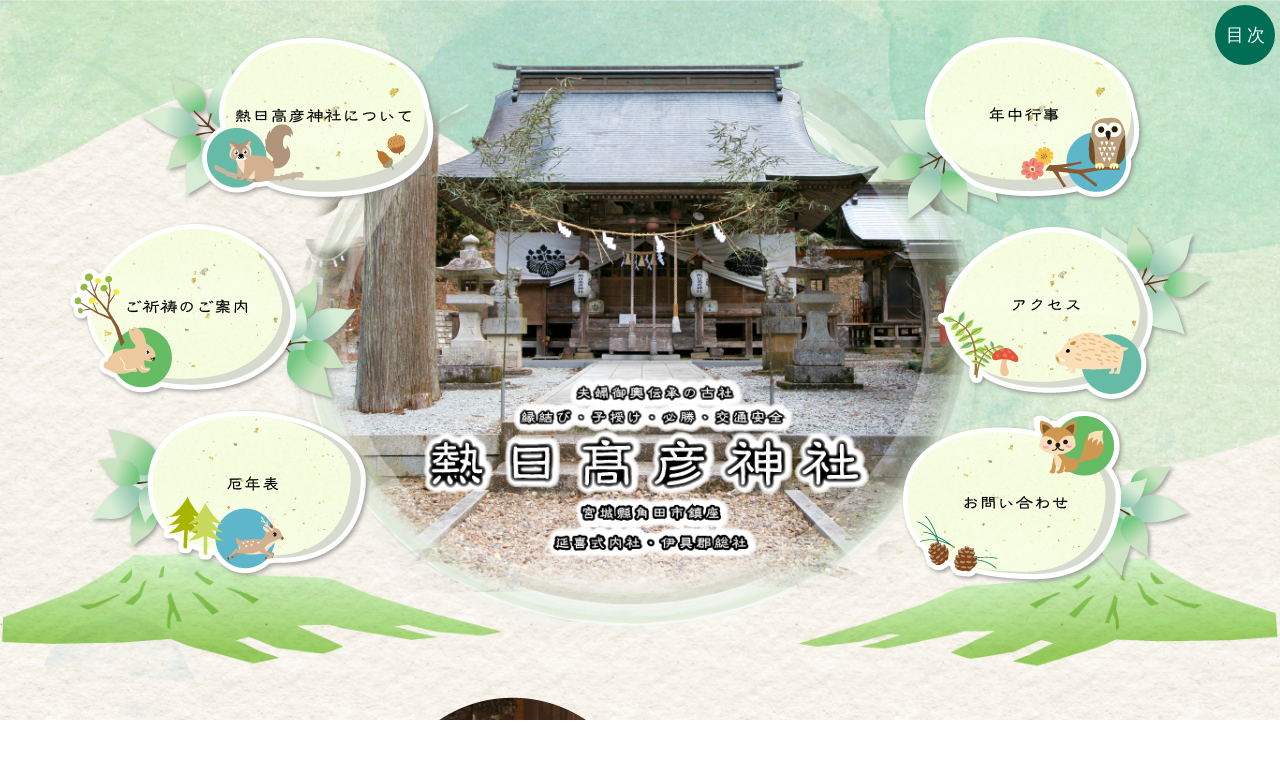

--- FILE ---
content_type: text/html
request_url: https://hitaka.org/
body_size: 11160
content:
<!DOCTYPE html>
<html lang="jp">

<head>
	<meta charset="utf-8">
	<title>熱日髙彦神社</title>
	<meta content="width=device-width, initial-scale=1.0, maximum-scale=1, user-scalable=no" name="viewport">
	<meta content="keywords" name="">
	<meta content="description" name="">
	<link href="https://use.fontawesome.com/releases/v6.5.1/css/all.css" rel="stylesheet">
	<!-- Main Stylesheet File -->

	<link rel="stylesheet" type="text/css" href="css/slick.css">
	<link href="css/style.css?22.10.12" rel="stylesheet" media="screen">
	<script>
		(function (i, s, o, g, r, a, m) {
			i['GoogleAnalyticsObject'] = r; i[r] = i[r] || function () {
				(i[r].q = i[r].q || []).push(arguments)
			}, i[r].l = 1 * new Date(); a = s.createElement(o),
				m = s.getElementsByTagName(o)[0]; a.async = 1; a.src = g; m.parentNode.insertBefore(a, m)
		})(window, document, 'script', '//www.google-analytics.com/analytics.js', 'ga');

		ga('create', 'UA-70944404-1', 'auto');
		ga('send', 'pageview');

	</script>
	<!-- Global site tag (gtag.js) - Google Analytics -->
	<script async src="https://www.googletagmanager.com/gtag/js?id=UA-70944404-1"></script>
	<script>
		window.dataLayer = window.dataLayer || [];
		function gtag() { dataLayer.push(arguments); }
		gtag('js', new Date());

		gtag('config', 'UA-70944404-1');
	</script>

</head>

<body>
	<!-- ハンバーガーメニュー部分 -->
	<div class="drawer">

		<!-- ハンバーガーメニューの表示・非表示を切り替えるチェックボックス -->
		<input type="checkbox" id="drawer-check" class="drawer-hidden">

		<!-- ハンバーガーアイコン -->
		<label for="drawer-check" class="drawer-open" class="sp-only"><span>目次</span></label>

		<!-- メニュー -->
		<nav class="drawer-content">
			<p align="center"><img src="img/drawer_ttl.png"></p>
			<ul class="drawer-list">
				<li><a href="index.html">HOME</a></li>
				<li><a href="about.html">熱日髙彦神社について</a></li>
				<li><a href="gokitou.html">ご祈祷のご案内</a></li>
				<li><a href="yaku.html">厄年表</a></li>
				<li><a href="gyouji.html">年中行事</a></li>
				<li><a href="access.html">アクセス</a></li>
				<li><a href="shintou.html">神道の知識</a></li>
				<li><a href="shahou.html">社報さくらゐ川</a></li>
				<li><a href="https://www.instagram.com/hitaka_gu_official/" target="_blank">鎮守の森だより</a></li>
				<li><a href="contact/mail_send.php">お問い合わせ</a></li>

			</ul>
		</nav>

	</div>
	<div class="index_contents">


		<header class="index">


			<div class="menuarea">
				<div class="mainimg"><img src="img/mainimg_2.png" width="100%" class="index-pc-only"><img
						src="img/title_img_sp.png" class="index-sp-only">
					<div class="js-time_limited" data-appear_time="2024-12-27 10:00:00"
						data-disappear_time="2025-01-14 00:00:00">
						<div class="kinga"><img src="img/kingashinnen2025.png"></div>
					</div>
				</div>
				<div class="menuarea_sp">
					<div class="menu01"><a href="about.html"><img src="img/menu01.png" class="index-pc-only"><img
								src="img/menu01_sp.png" class="index-sp-only"></a></div>
					<div class="menu02"><a href="gokitou.html"><img src="img/menu02.png" class="index-pc-only"><img
								src="img/menu02_sp.png" class="index-sp-only"></a></div>
					<div class="menu03"><a href="yaku.html"><img src="img/menu03.png" class="index-pc-only"><img
								src="img/menu03_sp.png" class="index-sp-only"></a></div>
					<div class="menu04"><a href="gyouji.html"><img src="img/menu04.png" class="index-pc-only"><img
								src="img/menu04_sp.png" class="index-sp-only"></a></div>
					<div class="menu05"><a href="access.html"><img src="img/menu05.png" class="index-pc-only"><img
								src="img/menu05_sp.png" class="index-sp-only"></a></div>
					<div class="menu06"><a href="contact/mail_send.php"><img src="img/menu06.png"
								class="index-pc-only"><img src="img/menu06_sp.png" class="index-sp-only"></a></div>
				</div>
			</div>

		</header>

<!--
		<section> <a
				href="https://www.instagram.com/hitaka_gu_official?utm_source=ig_web_button_share_sheet&igsh=ZDNlZDc0MzIxNw%3D%3D"
				target="_blank"><img src="./img/2025_natumoude_goshuin.jpg" alt=""
					style="width: 70%; display: block; margin: 0 auto; min-width: 330px;"></a>
		</section>
-->
		<section class="info">
			<div class="flex-area flex-center">
				<div class="info-img"><img src="img/info-img.png"></div>
				<div class="info-text">
					<p><b>令和7年3月13日</b><br>上巳の節句お知らせ掲載</p>
					<p><b>令和7年3月13日</b><br>春祭り神輿担ぎて募集のお知らせ掲載</p>
					<p><b>令和4年1月1日</b><br>ホームページをリニューアルしました</p>
				</div>
			</div>

		</section>


		<section class="slide">

			<ul class="slider"><!--スライド入れ替え時の注意：スライド枚数が３枚以下だと正常に動きません。スライドが４枚以上になるようにセッティングすること-->
				<!-- <li><img src="img/slide/bn_hinamatsurir07.png" alt=""></li> -->
				<li><img src="img/slide/slide_bn_250901.jpg" alt="月替わり御朱印"></li>
				<li><img src="img/slide/slide_bn_220201-kagura.jpg" alt="舞手募集"></li>
				<li><img src="img/slide/slide_bn_250901.jpg" alt="月替わり御朱印"></li>
				<li><img src="img/slide/slide_bn_220201-kagura.jpg" alt="舞手募集"></li>
			</ul>

		</section>



		<!-- <hr width="50%"> -->
		<!-- <section class="video_area">

			<h3>
				<center>2022年11月17日開催　雅道の友垣　公演動画公開中</center>
			</h3>
			<center><a href="https://gadou-tomogaki.jp/%e5%85%ac%e6%bc%94%e5%8b%95%e7%94%bb/" target="_blank">
					<img src="img/bn_230704tomogaki.jpg"></a></center>
			<p>2022年11月17日開催し、当社禰宜も参加した「雅道の友垣」公演の様子が動画公開されております。ぜひご覧ください。<br>
				雅道の友垣公式ホームページは<a href="https://gadou-tomogaki.jp/" target="_blank">こちら</a></p>

		</section> -->
		<hr width="50%">
		<section class="video_area">

			<h3>
				<center>熱日高彦神社　ＣＭ</center>
			</h3>


			<div class="video">
				<iframe width="560" height="315" src="https://www.youtube.com/embed/iVqtD053PxA"
					title="YouTube video player" frameborder="0"
					allow="accelerometer; autoplay; clipboard-write; encrypted-media; gyroscope; picture-in-picture"
					allowfullscreen></iframe>
			</div>

			<p>『東北自動車道
				安達太良SA(下り)』で放映しているお日高さんの紹介CMです。<br>この度表示灯㍿様のお力添えにより当神社の紹介CMをサービスエリアの観光マップ(デジタルサイネージ)で流していただける事になりました<br>※音楽はついていません
			</p>
		</section>

		<hr width="50%">

		<section class="">
			<div class="flex-area flex-center kakomi-cover">

				<div class="kakomi-topic">
					<a href="shintou.html">
						<div class="kakomi-topic-img" style="background-image:url(img/shinto_chishiki.jpg)"></div>
						<div class="kakomi-topic-txt">
							<h5>神道の知識</h5>
							<p>地鎮祭、厄年表、戌の日、八方除、神棚のまつり方</p>
						</div>
					</a>
				</div>
				<div class="kakomi-topic">
					<a href="shahou.html">
						<div class="kakomi-topic-img"
							style="background-image:url(img/syahou_sakurai.jpg);background-position: center top;"></div>
						<div class="kakomi-topic-txt">
							<h5>社　報</h5>
							<p>社報「さくらゐ川」を掲載しています</p>
						</div>
					</a>
				</div>
				<div class="kakomi-topic">
					<a href="https://www.instagram.com/hitaka_gu_official/" target="_blank">
						<div class="kakomi-topic-img" style="background-image:url(img/chinjunomori.png)"></div>
						<div class="kakomi-topic-txt">
							<h5><i class="fab fa-2x fa-instagram"></i>&nbsp;鎮守の森だより</h5>
							<p>最近の境内の様子、行事風景などをインスタグラムで発信しています。</p>
						</div>
					</a>
				</div>
				<div class="kakomi-topic" style="padding:10px;">
					<a class="twitter-timeline" data-lang="ja" data-height="300"
						href="https://twitter.com/hitaka_jinja?ref_src=twsrc%5Etfw">Tweets by hitaka_jinja</a>
					<script async src="https://platform.twitter.com/widgets.js" charset="utf-8"></script>

				</div>


			</div>



		</section>

	</div><!--index_contents-->

	<footer>
		<div class="contents flex-area flex-left">
			<div class="add">
				<img src="img/footer_title.png" alt="熱日髙彦神社"><br><img src="img/footer_add.png" alt="宮城県角田市島田字鳥内１番地"><br>
				<div class="sns">
					<a href="https://www.instagram.com/hitaka_gu_official/" target="_blank"><i
							class="fab fa-instagram"></i></a>
					<a href="https://twitter.com/hitaka_jinja" target="_blank"><i
							class="fa-brands fa-x-twitter"></i></a>
				</div>
			</div>
			<div class="sitemap">
				<ul>
					<li><a href="about.html">熱日髙彦神社について</a></li>
					<li><a href="gokitou.html">ご祈祷のご案内</a></li>
					<li><a href="yaku.html">厄年表</a></li>
					<li><a href="gyouji.html">年中行事</a></li>
					<li><a href="access.html">アクセス</a></li>
				</ul>

			</div>
			<div class="sitemap">
				<ul>
					<li><a href="shintou.html">神道の知識</a></li>
					<li><a href="shahou.html">社報さくらゐ川</a></li>
					<li><a href="https://www.instagram.com/hitaka_gu_official/" target="_blank">鎮守の森だより</a></li>
					<li><a href="contact/mail_send.php">お問い合わせ</a></li>
				</ul>

			</div>
		</div>

	</footer>


	<div id="page-top"><a href="#"><i class="fa fa-angle-up fa-3x" aria-hidden="true"></i></a></div>

	<script src="https://code.jquery.com/jquery-3.4.1.min.js"
		integrity="sha256-CSXorXvZcTkaix6Yvo6HppcZGetbYMGWSFlBw8HfCJo=" crossorigin="anonymous"></script>
	<script src="js/main.js"></script>
	<script src="js/slick.min.js"></script>
	<script src="js/myslick.js"></script>
	<link rel="stylesheet" href="colorbox.css" />
	<script src="js/jquery.colorbox-min.js"></script>
	<script>
		$(document).ready(function () {
			//Examples of how to assign the Colorbox event to elements
			$(".group1").colorbox({ rel: 'group1' });
		});
	</script>
	<!--新年表示用-->
	<script>
		document.addEventListener('DOMContentLoaded', function () {
			// 時間でバナー表示・非表示切り替え
			document.querySelectorAll(".js-time_limited").forEach(function (element) {
				var appearTime = new Date(element.getAttribute("data-appear_time").replace(' ', 'T'));
				var disappearTime = new Date(element.getAttribute("data-disappear_time").replace(' ', 'T'));
				var currentTime = new Date();

				// 時間範囲内でクラスの追加・削除
				if (appearTime <= currentTime && currentTime <= disappearTime) {
					element.classList.add("js-time_limited_fire");
				} else {
					element.classList.remove("js-time_limited_fire");
				}
			});
		});
	</script>
	<style>
		.js-time_limited {
			display: none;
		}

		.js-time_limited_fire {
			display: block;
		}
	</style>
	<!--//新年表示用-->
</body>

</html>

--- FILE ---
content_type: text/css
request_url: https://hitaka.org/css/style.css?22.10.12
body_size: 25048
content:

html,
button,
input,
select,
textarea {
    color: #121212;
}



li{list-style: none;}
a{transition: all  0.5s ease;cursor: pointer;text-decoration: none;border-bottom:dashed thin #006e54;color:#006e54}
a:visited{color:#006e54;}
a:hover{opacity: 0.7;color:#96514d;border-bottom:dashed thin #96514d;}
div{box-sizing: border-box;}

.pc-only{display:inherit;}
.sp-only{display: none;}
.tab-only{display: none;}

.index-pc-only{display: inherit;}
.index-sp-only{display: none;}

ul,li{margin:0;padding:0;}

hr{border:none;
    border-top:#ddd thin solid;}

/*コンテンツ*/

.flex-area{
    display: flex;
}

.flex-center{justify-content: center;}
.flex-left{justify-content: flex-start;}
.flex-right{justify-content:flex-end;}
.flex-between{justify-content: space-between;}

@media (max-width: 768px){
.tab-only{display:inherit;}
.index-pc-only{display: none;}
.index-sp-only{display: inherit;}

}

@media (max-width: 414px){
.pc-only{display: none;}
.sp-only{display: inherit;}
.flex-area{display: inherit;}


}

@font-face {
font-family: 'Notosans';
src: url('../fonts/NotoSansJP-Light.otf')format('otf');
}


/* ==========================================================================
   General styles
   ========================================================================== */

html,
body {
    height: 100%;
    margin:0;
    padding:0;
}

body {
    
    font-family:'Notosans';
    font-size: 15px;
    color: #121212;
    line-height: 180%;
    letter-spacing: 1px;
    background: url(../img/bg.png);

    -webkit-font-smoothing: antialiased;
    -webkit-overflow-scrolling: touch;
}
p{margin: 20px;}

section{margin:80px 0px;position:relative;padding: 0}

.clear{clear: both;}

/* ==========================================================================
   バーガーメニュー
   ========================================================================== */
.drawer{
    display: block;
    position: absolute;
    right:65px;
    top:5px;
}

.drawer-hidden {
  display: none;
}

.drawer-open {
  display: flex;
  height: 60px;
  width: 60px;
  justify-content: center;
  align-items: center;
  position: fixed;
  z-index: 1000;/* 重なり順を一番上に */
  cursor: pointer;
    background: #006e54;
    border-radius: 30px;

}

/* ハンバーガーメニューのアイコン */
.drawer-open span{color: #fff;letter-spacing: 0.2em;font-size: 1.1rem;padding-left:5px;}

.drawer-open span:before,
.drawer-open span:after {
  content: '';
  display: block;
  height: 1px;
  width: 35px;
  border-radius: 3px;
  background: #fff;
  transition: 0.5s;
  position: absolute;
}

/* 三本線のうち一番上の棒の位置調整 */
.drawer-open span:before {
  bottom: 8px;
  opacity: 0;
}

/* 三本線のうち一番下の棒の位置調整 */
.drawer-open span:after {
  top: 8px;
    opacity: 0;
}

/* アイコンがクリックされたら真ん中の線を透明にする */
#drawer-check:checked ~ .drawer-open span {
  color: rgba(255, 255, 255, 0);
}
/* アイコンがクリックされたらアイコンが×印になように上下の線を回転 */
#drawer-check:checked ~ .drawer-open span::before {
  bottom: 29px;
  transform: rotate(45deg);
    opacity: 1;
}
#drawer-check:checked ~ .drawer-open span::after {
  top:29px;
  transform: rotate(-45deg);
    opacity: 1;
}
  
/* メニューのデザイン*/
.drawer-content {
  width: 100%;
  max-width:414px;
  height: 100%;
  position: fixed;
  top: 0;
  right: -414px;/* メニューを画面の外に飛ばす */
  z-index: 999;
    background: rgba(0,163,129,0.9);
  transition: 0.5s;
}

ul.drawer-list{
    list-style: none;
    padding-left:0px;
    margin:0;
}

.drawer-list li{
    margin:0;
}

.drawer-list li a{
    padding:10px 0px;
    display: block;
    height:28px;
    margin:1px 0;
    color:#fff;
    border-bottom:thin dotted #eee;
    text-align: center;
}

.drawer-list li a:hover{
    background: rgba(255,255,255,0.3);
    padding:10px 0px;
}

/* アイコンがクリックされたらメニューを表示 */
#drawer-check:checked ~ .drawer-content {
  right: 0;/* メニューを画面に入れる */
}

/* ==========================================================================
   footer
   ========================================================================== */

footer{
   width:100%;
    background: url(../img/footer_bg.png) center top no-repeat;
    background-size: cover;
    padding:200px 0 0 0;
    margin-top:-150px;
    min-height:300px;
    box-sizing: border-box;
    position: relative;
    z-index: 101;
}

footer .contents{
    width:900px;
    padding:10px;
    margin:0 auto;
}
footer .add{margin-right:30px;}
footer .sitemap{
    margin:15px 30px;
}

.sns{display: flex;justify-content: center;padding:10px;border-top:dashed #000 thin;}
.sns a{font-size:24px;color:#000; margin:5px 10px;border:none;}
.sns a:hover{color:#96514d;opacity: 1;}

@media (max-width: 768px){
    footer{
    background: url(../img/footer_bg.png) 20% top no-repeat;
    background-size: cover;
    padding:140px 15px 0;
    margin-top:-150px;
    min-height:320px;
}
    footer .contents{
    width:100%;
    padding:0px 10px;
    margin:0 auto;
}
    footer .sitemap{
    margin:15px 15px;
}
}
    
@media (max-width: 414px){
    footer{
    background: url(../img/footer-bg-sp.png) center top no-repeat;
    background-size: auto;
    padding-top:100px;
    padding-bottom:0;
    padding-left: 20px;
    margin-top:-90px;
    min-height:260px;
}
    footer .add{margin-right:0px;}
    footer .add img{width:100%;}
    
    footer .sitemap{
    display: none;
}



}


/* ==========================================================================
   index styles
   ========================================================================== */

.index_contents{
    width:100%;
    max-width:1366px;
    min-width: 1024px;
    background: #fff;
    margin:0 auto;
    padding-bottom:50px;
    position: relative;
}

header{
    z-index:1;
}

header.index{background:url(../img/bg_header.png) no-repeat top center;margin:0;padding:0;}
.menuarea{
    background: url(../img/index_head_bg.png) no-repeat top center;
    margin:0 auto;
    background-size: contain;
    width:100%;
    max-width:1366px;
    min-width:1024px;
    height: 747px;
    position: relative;
}

.mainimg{
    width: 100%;
    max-width: 1367px;
    margin: 0 auto;
    position: relative;
}
.kinga{
    position: absolute;
    bottom: 5%;
    left: 0px;
    right: 0px;
    margin-left: auto;
    margin-right: auto;
    text-align: center;
}
.kinga img{
  max-width: 300px;
}
.menuarea a{border:none;}
.menuarea a img{border:none;filter: drop-shadow(2px 2px 2px rgba(125,125,125,0.7))}
.menu01{position: absolute;top:5%;left:calc(50% - 500px);}
.menu02{position: absolute;top:30%;left:calc(50% - 570px);}
.menu03{position: absolute;top:55%;left:calc(50% - 550px);}
.menu04{position: absolute;top:5%;right:calc(50% - 500px);}
.menu05{position: absolute;top:30%;right:calc(50% - 570px);}
.menu06{position: absolute;top:55%;right:calc(50% - 550px);}

section.info{margin-top:-50px;z-index:2}
.info-img{}
.info-text{
    margin-top:60px;
    width:40%;
    background:rgba(234,234,234,0.7);
    border-radius: 15px;
    padding: 15px;
}
section.info p{padding-bottom:5px;border-bottom:dashed thin #aaa;}

.slide{
    background: url(../img/slide_bg.png) center no-repeat;
    background-size: cover;
    width:100%;
    height:auto;
    padding:15px 0;
    box-sizing: border-box;
}

.video_area p{width:100%;max-width:560px;margin:0 auto;font-size: 0.9rem;}
.video_area img{width:100%;max-width:560px;margin:0 auto;font-size: 0.9rem;}
.video{
    width:100%;
    max-width:560px;
    margin:0 auto;
}

.video iframe{
    width:100%;
    max-width:560px;
}

.kakomi-topic{
    width:23%;
    display: block;
    border: thin solid #ccc;
    border-radius: 10px;
    margin:0 1%;
}

.kakomi-cover{
    width:1200px;
    margin:0 auto;
    padding-bottom:50px;
}
.kakomi-topic-img{
    background-size: cover;
    background-position: center center;
    height:150px;
    border-radius: 10px 10px 0 0;
}

.kakomi-topic-txt{
    padding:15px;
}
.kakomi-topic-txt p{
    padding:15px;
    margin:0;
}

.kakomi-topic-txt h5{
    padding:0;
    margin:0;
    font-size: 1rem;
    border-bottom:thin #eee solid;
}


@media (max-width: 1100px){
    .menu01{position: absolute;top:2%;left:calc(50% - 450px);}
    .menu02{position: absolute;top:30%;left:calc(50% - 500px);}
    .menu03{position: absolute;top:60%;left:calc(50% - 500px);}
    .menu04{position: absolute;top:2%;right:calc(50% - 450px);}
    .menu05{position: absolute;top:30%;right:calc(50% - 500px);}
    .menu06{position: absolute;top:60%;right:calc(50% - 500px);}
    .menuarea{
    height: auto;
}
}

@media (max-width: 768px){
    .index_contents{
    width:100%;
    max-width:inherit;
    min-width:inherit;
}
    .mainimg{width:370px;max-width: inherit;margin:0 auto;text-align: center;}
    .kinga{
    position: relative;
    bottom: auto;
    left: 0px;
    right: 0px;
    margin-left: auto;
    margin-right: auto;
    text-align: center;
}
    .menuarea{
    background: url(../img/bg_header.png) no-repeat top center;
    margin:0 auto;
    background-size: cover;
    width:100%;
    max-width:inherit;
    min-width:768px;
    height:inherit;
    position: relative;}
    
    .menuarea_sp{
    display: flex;
    flex-wrap: wrap;
    justify-content: center;
    padding:0 20px;
    line-height: 100%;
}

.menu01{position:relative;top: inherit;left: inherit;margin-bottom:5px;}
.menu02{position:relative;top: inherit;left: inherit;margin-bottom:5px;}
.menu03{position:relative;top: inherit;left: inherit;margin-bottom:5px;}
.menu04{position:relative;top: inherit;right: inherit;margin-bottom:5px;}
.menu05{position:relative;top: inherit;right: inherit;margin-bottom:5px;}
.menu06{position:relative;top: inherit;right: inherit;margin-bottom:5px;}

    section.info{margin-top:0px;z-index:2}
    .info-img img{width:350px}
    .kakomi-cover{
    width:100%;
    margin:0 auto;
    padding-bottom:50px;
    flex-wrap: wrap;
}
    
    
    .kakomi-topic{
    width:46%;
    margin:1%;
}


}

@media (max-width: 414px){
    .mainimg{width:100%;text-align:center;}
    .mainimg img{text-align:center;margin:0 auto;}
    .menuarea{
    min-width:inherit;
    }
    .menuarea_sp{
    padding:0px;
    line-height: 100%;
}
    .info-img img{display: none}
    .info-text{width:96%;margin:2%;}
    
    .video_area p{width:94%;margin:3%;}
    .kakomi-topic{width:96%;margin:2%;}

}

/* ==========================================================================
   slider
   ========================================================================== */


.slider {/*横幅94%で左右に余白を持たせて中央寄せ*/
    width:94%;
    margin:0 auto;
}

.slider img {
    width:60vw;/*スライダー内の画像を60vwにしてレスポンシブ化*/
    height:auto;
}

.slider .slick-slide {
	transform: scale(0.8);/*左右の画像のサイズを80%に*/
	transition: all .5s;/*拡大や透過のアニメーションを0.5秒で行う*/
	opacity: 0.5;/*透過50%*/
}

.slider .slick-slide.slick-center{
	transform: scale(1);/*中央の画像のサイズだけ等倍に*/
	opacity: 1;/*透過なし*/
}


/*矢印の設定*/

/*戻る、次へ矢印の位置*/
.slick-prev, 
.slick-next {
    position: absolute;/*絶対配置にする*/
    top: 42%;
    cursor: pointer;/*マウスカーソルを指マークに*/
    outline: none;/*クリックをしたら出てくる枠線を消す*/
    border-top: 2px solid #666;/*矢印の色*/
    border-right: 2px solid #666;/*矢印の色*/
    height: 15px;
    width: 15px;
}

.slick-prev {/*戻る矢印の位置と形状*/
    left: -1.5%;
    transform: rotate(-135deg);
}

.slick-next {/*次へ矢印の位置と形状*/
    right: -1.5%;
    transform: rotate(45deg);
}

/*ドットナビゲーションの設定*/

.slick-dots {
    text-align:center;
	margin:20px 0 0 0;
}

.slick-dots li {
    display:inline-block;
	margin:0 5px;
}

.slick-dots button {
    color: transparent;
    outline: none;
    width:8px;/*ドットボタンのサイズ*/
    height:8px;/*ドットボタンのサイズ*/
    display:block;
    border-radius:50%;
    background:#ccc;/*ドットボタンの色*/
}

.slick-dots .slick-active button{
    background:#333;/*ドットボタンの現在地表示の色*/
}

@media (max-width: 414px){
    
    .slide{
    background: url(../img/slide_bg.png) center no-repeat;
    background-size: cover;
    width:100%;
    height:165px;
    padding:15px 0;
    box-sizing: border-box;
}
.slick-prev {/*戻る矢印の位置と形状*/
    left: 3%;
    transform: rotate(-135deg);
    z-index:999;
}

.slick-next {/*次へ矢印の位置と形状*/
    right: 3%;
    transform: rotate(45deg);
}

    
    .slider {/*横幅94%で左右に余白を持たせて中央寄せ*/
    width:100%;
    margin:0 auto;
}

.slider img {
    width:100vw;
    height:auto;
}

}


/* ==========================================================================
   second styles
   ========================================================================== */

.contents{
    width:100%;
    max-width:1032px;
    margin:0 auto;
    position: relative;
    padding-bottom:200px;
}

header{
    padding-top:25px;
    background: url(../img/category/second-header-bg.png) no-repeat center top;
    background-size: cover
}
.header-ttl{margin-left:50px;}
.header-menu{
    display:flex;
    justify-content: space-between;
    margin:50px 0;
}

.menu-bar{
    background: #fff;
    padding:6px;
    padding-right:30px;
    height:50px;
    border-radius: 25px 0 0 25px;
    width:70%;
    max-width:800px;
}

.menu-bar ul{display: flex;justify-content: space-between; margin-left:15px;}
.menu-bar li{font-size: 0.9rem;padding:5px;}
.menu-bar li:hover{border-bottom:solid 2px rgba(0,163,129,0.4);}
.menu-bar li a{color:#333;border: none;cursor: pointer;}
.menu-bar li a:hover{color:#96514d;border: none;cursor: pointer;opacity: 1}


/*写真とサブメニューエリア*/
.second-ttl-img{
    display: flex;
    justify-content: space-between;
    margin-top:50px;
    align-self: center;
    align-items: center;
}

.header-img{
    width: 60%;
    height:450px;
    background-position: center center;
    background-size:cover;
    border-radius: 15px 0 0 15px;
    position: relative;
}

.second-ttl{
    height:auto;
    width:40%;
    height:auto;
    padding:30px;
    text-align: center;
    position: relative;
}

.second-ttl img{
    width:95%;
}

.submenu{margin:10px;}
.submenu ul{
    display: flex;
    flex-wrap: wrap;
}
.submenu ul li{
    width:48%;
    margin:3px;
    box-sizing: border-box;
    padding:3px;
    background:rgba(0,163,129,0.4);
    border-radius: 15px;
}
.submenu ul li a{display:block;border: none}
.submenu ul li:hover{
    background:rgba(150,81,77,0.8);
    cursor:pointer;
}
.submenu ul li a:hover{color:#fff;opacity: 1;}

.pan{margin-top:50px;margin-left:20px;text-align: left;font-size: 0.9rem}
.pan span{display: inline-block;vertical-align: middle;}
span.pan-line{width:35px;margin:0 5px;}
span.pan-line:before{
    content: '';
    display: block;
    height: 1px;
    width: 35px;
    border-radius: 3px;
    background: #aaa;
}


@media (max-width: 980px){
    .menu-bar{
    background: #fff;
    padding:6px;
    height:auto;
    border-radius: 25px 0 0 25px;
    width:450px;
}

.menu-bar ul{display: flex;justify-content:flex-start; margin-left:15px;flex-wrap: wrap;}
.menu-bar li{font-size: 0.9rem;padding:0 10px;}
}

@media (max-width: 414px){
    
    .contents{
    width:100%;
    max-width:inherit;
    min-width: inherit;
    margin:0 auto;
    position: relative;
}
    .contents header{
    padding-top:25px;
    background: url(../img/category/second-header-bg.png) no-repeat left top;
}
    
    .header-menu{
    display:inherit;
    margin:0px 0;
}
    .menu-bar{display: none;}
    .second-ttl-img{
    display: inherit;
    margin-top:0px;
}
    .header-img{
    width: 80vw;
    height:200px;
    margin-bottom:20px;
    background-position: center center;
    background-size:cover;
    border-radius: 15px 0 0 15px;
    float:right;
}
    .header-img:after{clear: both;}

        
    .second-ttl{
    height:auto;
    width:100%;
    height:auto;
    padding:30px 0;
    text-align: center;
}
    .pan{margin-top:25px;}


}


/* ==========================================================================
   セカンドコンテンツ
   ========================================================================== */

.goaisatsu h1{font-size: 1.5rem;font-family: serif;margin-left:20px;letter-spacing:0.4em}

.goaisatsu_cover{
    background: url(../img/category/second-pickup-bg.png) no-repeat center top;
    background-size: cover;
    margin-bottom:30px;
}
.goaisatsu{
    width:100%;
    max-width:1000px;
    margin:0 auto;
    margin-top:-20px;
    padding:50px 40px 80px;
    box-sizing: border-box;
    line-height: 2;
}

h2{
    font-size: 1.5rem;
    font-family: serif;
    padding-left:60px;
    letter-spacing:0.4em;
    height:50px;
    background:url(../img/category/line-bg1.png)repeat-x;
    background-position: left bottom;
}

h3{
    font-size: 1.2rem;
    padding-left:20px;
    letter-spacing:0.2em;
}

h4{
    font-size: 1.2rem;
    padding:10px;
    margin-left:20px;
    letter-spacing:0.2em;
    font-family: serif;
    border-bottom:2px dotted #006e54;
}

.gosaijin_txt{
    font-size: 1.5rem;
    font-family: serif;
    text-align: center;
    line-height: 1.4;
    letter-spacing: 0.2em}
.gosaijin_txt_s{font-size: 1.2rem;letter-spacing: 0em
    }

.gokitou_koumoku {
    padding-left: 20px;
}
.gokitou_koumoku ul {
    display: flex;
    flex-wrap: wrap;
    justify-content: left;
}
.gokitou_koumoku ul li {
    width: 22%;
    padding: 10px;
    margin: 2px;
    background: rgba(230,180,34,0.5);
    border: rgba(230,180,34,1);
    text-align: center;
    font-size: 1rem;
    display: block;
}
.kakomi{
    width:90%;
    margin:0 auto;
    padding:1% 5%;
    border:thin solid rgba(0,163,129,1);
    background: rgba(255,255,255,0.7);
}
.toi_btn a{
    display: block;
    width:90%;
    text-align: center;
    margin: 0 auto;
    background: rgba(0,163,129,0.8);
    border-radius: 25px;
    border:none;
    color: #fff;
    font-size: 1.1rem;
    padding:10px;
}
.toi_btn a:hover{
    background: rgba(150,81,77,0.8);
}

.btn_s a{
    width:300px;
    margin-left:20px;
    display: block;
    text-align: center;
    background: rgba(0,163,129,0.8);
    border-radius: 25px;
    border:none;
    color: #fff;
    font-size: 1rem;
    padding:5px 10px;
}

.info_btn a{
    display: block;
    width:80%;
    text-align: center;
    margin: 5px auto;
    background: rgba(168,0,0,0.8);
    border-radius: 5px;
    border:rgba(168,0,0,0.8) thin solid;
    color: #fff;
    font-size: 1.1rem;
    padding:10px;
}
.info_btn a:hover{
    background: rgba(255,255,255,0.8);
    border:rgba(168,0,0,0.8) thin solid;
    color: rgba(168,0,0,1);
}


.gokitou_t_block {
    background: rgba(230,180,34,0.5);
    width: 33%;
    margin: 1px;
    margin-left:40px;
    padding:20px;
    font-size: 1.1rem
}
.gokitou_s_block {
    background: rgba(255,255,255,0.7);
    width: 65%;
    margin: 1px;
    padding:20px;

}

.inu dt {
    float: left;
    line-height: 3;
    padding-left: 50px;
    font-weight: inherit;
}
.inu dd {
    padding-left: 120px;
    border-bottom: #222 thin dotted;
    line-height: 3;
    width: 85%;
}

.googlemap{
    width:90%;
    padding:15px;
    border-radius: 15px;
    background: #fff;
    margin:15px auto;
}

.gyouji{width:80%;display: flex;justify-content: center;margin:0 auto;margin-bottom:3px;}
.gyoujimei{
    width:45%;
    background-color: rgba(230,180,34,0.5);
    padding:15px;
    margin-left:40px;
    font-size:1.2rem;
    font-family: serif;
}
.date{
    width:45%;
    background-color: rgba(255,255,255,0.5);
    padding:15px;
    font-size:1.2rem;
    font-family: serif;
    margin:0 3px;
}

.backnumber{
    display: flex;
    flex-wrap: wrap;
    margin-left:20px;
}
.backnumber li{
    width:45%;
    margin:5px;
}

.toi{
    margin-left:20px;
    margin-bottom:40px;
}
.toi dl{
    margin:10px;
}
.toi dt{
    font-weight: 100;
    float: left;
    line-height: 1.8;
}
.toi dd{
    line-height: 1.8;
    margin-left: 0px;
    padding-left: 240px;
    border-bottom: thin dotted #222;
    margin-bottom:5px;
    padding-bottom:5px;
}
.toi dd input{height:30px;}


.kamidana-illust{padding:10px;background:#fff;border:#ddd thin solid;float: right;text-align: center; margin-left:10px;}
.kamidana-illust-c{padding:10px;text-align: center; width:100%;max-width:600px;margin:0 auto;}

.shide{
    width:22%;
    flex-wrap: wrap;
    padding:5px;
    border:thin solid #ddd;
    text-align: center;
    margin:5px;
    background: #fff;
}
.shide p{padding:5px;text-align: left;margin:0;}

@media (max-width: 414px){
    h2{
    letter-spacing:0.1em;
}
    
    .goaisatsu{background: url(../img/category/second-pickup-bg-sp.png) no-repeat left top;
    padding:40px 15px 20px;
    }
    
    .gokitou_koumoku ul li {
    width: 40%;
}
    
    .gokitou_t_block {
    width: 90%;
    margin-left:20px;
    margin-top:5px;
}
.gokitou_s_block {
    width: 90%;
    margin: 1px;
    margin-left:20px;

}
    .inu dt {
    float: inherit;
    font-weight: bold;
}
.inu dd {
    padding-left: 20px;
    border-bottom: #222 thin dotted;
    width: 85%;
}
    
    .gyouji{width: 100%;}
    .gyoujimei{
    margin-left:0px;
    font-size:1.1rem;
}
    .date{
    font-size:1.1rem;
}
    .backnumber li{
    width:100%;
}
    .toi dl{
    margin:5px;
}
.toi dt{
    float:inherit;
}
.toi dd{
    padding-left: 0px;
}
    input{width:95%;}
    textarea{width:95%;}
    
.shide{
    width:98%;

}
    .kamidana-illust{width: 95%;float: inherit;}
    .kamidana-illust img{width: 95%;}
    .kamidana-illust-c{width:95%;max-width:inherit;margin:0 auto;}
    .kamidana-illust-c img{width: 95%;}
}


/* ==========================================================================
   ページナビゲーション（サイド）
   ========================================================================== */
.side-menu-contents{
    margin-left:100px;
}
.sub_link_fixed {
    position: fixed;
    left: 20px;
    bottom: 10px;
    background-color: rgba(230,180,34,0.5);
    padding: 20px;
    border-radius: 15px;
    color: #000;
    z-index: 2000;
}
.sub_link_fixed li {
    position: relative;
    padding-bottom:8px;
    line-height: 1.2;
}

.sub_link_fixed li a{
    color:#000;
    border:none;
}

.link-current{
    color:red;
    border:thin solid red;
}

.sub_link_fixed li a:hover{
    color:darkred;
}

.sub_link_txt{
    font-size: 0.8rem;
    letter-spacing: 1;
    }

.popup{
    position: relative;
    padding:30px 50px;
    width: auto;
    max-width: 620px;
    max-height: 520px;
    overflow-y: scroll;
    margin: 0px auto;
    background: #fff;
    background-attachment: inherit;
}

.popup h5{
    font-size:1.2rem;
    margin:0;
    padding:20px;
    text-align: left;
    margin:20px;
    border-top:rgba(230,180,34,1) thin solid;
    border-bottom:rgba(230,180,34,1) thin solid;
}


@media (max-width:414px){
    .side-menu-contents{
    margin-left:50px;
}
    .sub_link_fixed {
    position: fixed;
    left:5px;
    top:40%;
    bottom:inherit;
    background-color:rgba(230,180,34,0.5);
    padding:10px;
    border-radius: 15px;
}
    .sub_link_fixed li a:hover + .fukidashi {
      display: none;
    }
}

/* ==========================================================================
   地鎮祭のテーブル
   ========================================================================== */
.shidai{width:10%;text-align: center;background:rgba(230,180,34,0.2);}
.shikai{width:30%;margin:0 4px;}
.shushi{width:60%;}

.shidai,.shikai,.shushi{padding:15px;border: thin dotted #444;}
.gyokugiri{margin-bottom:4px;}

@media (max-width:414px){
    .hyo-title{display: none;}
    .shidai{width:100%;}
.shikai{width:100%;margin:0;}
.shushi{width:100%;}
}
/* ==========================================================================
   ページトップへ戻る
   ========================================================================== */

#page-top a{
    position: fixed;
    right: 20px;
    bottom:20px;
    width:60px;
    height:60px;
    border-radius:20px;
    border:none;
    background:#c79700;
    color: #fff;
    padding:0px;
    z-index:20000;
    font-size:18px;
    font-weight: lighter;
    text-decoration: none;
    display: flex;
    align-items: center;
    justify-content: center;
}
#page-top a:hover{
    background-color:#fff;
    border:#c79700 solid 1px;
    color:#c79700;
}

.midashi {
    font-size: 1.1rem;
    font-weight: bold
}

.cap {
    position: absolute;
    right:0;
    bottom:15px;
    font-size:0.6rem;
    background-color: #333;
    color:#fff;
    padding:0 10px;
}

.new{
    background:red;
    padding:5px 10px;
    margin-left:10px;
    color:#fff;
}

--- FILE ---
content_type: application/javascript
request_url: https://hitaka.org/js/main.js
body_size: 2863
content:

//ページトップへ戻る

$(function() {
    var topBtn = $('#page-top');    
    topBtn.hide();
    //スクロールが100に達したらボタン表示
    $(window).scroll(function () {
        if ($(this).scrollTop() > 100) {
            topBtn.fadeIn();
        } else {
            topBtn.fadeOut();
        }
    });
    //スクロールしてトップ
    topBtn.click(function () {
        $('body,html').animate({
            scrollTop: 0
        }, 500);
        return false;
    });
});


//スクロールが100に達したらボタン表示

$(function() {
    var topBtn2 = $('#sub_link_fixed');    
    topBtn2.hide();
    //スクロールが300に達したらボタン表示
    $(window).scroll(function () {
        if ($(this).scrollTop() > 300) {
            topBtn2.fadeIn();
        } else {
            topBtn2.fadeOut();
        }
    });
    
    
});

$(function() {
    var topBtn3 = $('#sub_link_fixed_2');    
    topBtn3.hide();
    //スクロールが300に達したらボタン表示
    $(window).scroll(function () {
        if ($(this).scrollTop() > 800) {
            topBtn3.fadeIn();
        } else {
            topBtn3.fadeOut();
        }
    });
    
    
});


$(function () {
  var set = 200;//ウインドウ上部からどれぐらいの位置で変化させるか
  var boxTop = new Array;
  var current = -1;
  //各要素の位置
  //position-nowは場所を取得したい対象の要素に付ける
  $('.position-now').each(function (i) {
    boxTop[i] = $(this).offset().top;
  });
  //最初の要素にclass="positiion-now"をつける
  changeBox(0);
  //スクロールした時の処理
  $(window).scroll(function () {
    scrollPosition = $(window).scrollTop();
    for (var i = boxTop.length - 1; i >= 0; i--) {
      if ($(window).scrollTop() > boxTop[i] - set) {
        changeBox(i);
        break;
      }
    };
  });
  //ナビの処理
  function changeBox(secNum) {
    if (secNum != current) {
      current = secNum;
      secNum2 = secNum + 1;//以下にクラス付与したい要素名と付与したいクラス名
      $('.sub_link_fixed li a').removeClass('link-current');

      //位置によって個別に処理をしたい場合　
      if (current == 0) {
        $('#katei01_js').addClass('link-current');
        // 現在地がsection1の場合の処理
      } else if (current == 1) {
        $('#about_link_js').addClass('link-current');
        // 現在地がsection2の場合の処理
      } else if (current == 2) {
        // 現在地がsection3の場合の処理
        $('#business_link_js').addClass('link-current');
      }
      else if (current == 3) {
        // 現在地がsection4の場合の処理
        $('#access_link_js').addClass('link-current');
      }
      else if (current == 4) {
        // 現在地がsection4の場合の処理
        $('#contact_link_js').addClass('link-current');
      }

    }
  };
});




--- FILE ---
content_type: text/plain
request_url: https://www.google-analytics.com/j/collect?v=1&_v=j102&a=428200326&t=pageview&_s=1&dl=https%3A%2F%2Fhitaka.org%2F&ul=en-us%40posix&dt=%E7%86%B1%E6%97%A5%E9%AB%99%E5%BD%A6%E7%A5%9E%E7%A4%BE&sr=1280x720&vp=1280x720&_u=IEBAAEABAAAAACAAI~&jid=1445620283&gjid=838065660&cid=12026726.1762180524&tid=UA-70944404-1&_gid=1516322876.1762180524&_r=1&_slc=1&z=1527331851
body_size: -449
content:
2,cG-58SZ92Y0E1